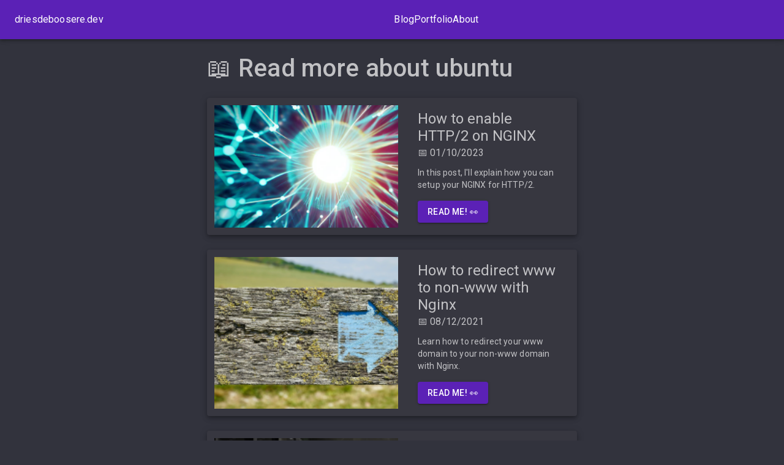

--- FILE ---
content_type: text/html; charset=utf-8
request_url: https://www.driesdeboosere.dev/blog/category/ubuntu
body_size: 5056
content:
<!DOCTYPE html>
<html lang="en"><head><meta charset="utf-8">
    <meta name="viewport" content="width=device-width, initial-scale=1.0">
    <meta name="google-adsense-account" content="pub-1769811903836157"><script async src="https://www.googletagmanager.com/gtag/js?id=UA-39375371-12"></script>
        <script>
            window.dataLayer = window.dataLayer || [];
            function gtag() { dataLayer.push(arguments); }
            gtag('js', new Date());

            gtag('config', 'UA-39375371-12');
        </script><script async src="https://pagead2.googlesyndication.com/pagead/js/adsbygoogle.js?client=ca-pub-1769811903836157" crossorigin="anonymous"></script>

    <meta property="og:site_name" content="driesdeboosere.dev">

    <base href="/">
    <link href="https://fonts.googleapis.com/css?family=Roboto:300,400,500,700&display=swap" rel="stylesheet">
    <link href="_content/MudBlazor/MudBlazor.min.css" rel="stylesheet">
    <link href="_content/MudBlazor.Markdown/MudBlazor.Markdown.min.css" rel="stylesheet">

    <link rel="apple-touch-icon" sizes="180x180" href="img/favicon/apple-touch-icon.png">
    <link rel="icon" type="image/png" sizes="32x32" href="img/favicon/favicon-32x32.png">
    <link rel="icon" type="image/png" sizes="16x16" href="img/favicon/favicon-16x16.png">
    <title>&#x1F4D6; Read more about ubuntu | driesdeboosere.dev</title><meta name="description" content="Explore posts categorized under &#x27;ubuntu&#x27; on driesdeboosere.dev. Discover insightful articles and updates tailored to your interests." />  
    <meta property="og:title" content="&#x1F4D6; Read more about ubuntu" /></head>

<body><style>
::-webkit-scrollbar {width: 8px;height: 8px;z-index: 1;}
::-webkit-scrollbar-track {background: transparent;}
::-webkit-scrollbar-thumb {background: #c4c4c4;border-radius: 1px;}
::-webkit-scrollbar-thumb:hover {background: #a6a6a6;}
html, body * {scrollbar-color: #c4c4c4 transparent;scrollbar-width: thin;}
</style>
<style>
    .mud-chart-serie:hover {
        filter: url(#lighten);
    }

    .mud-chart-serie-hovered 
    {
        filter: url(#lighten);
    }
</style>

<style class='mud-theme-provider'>
:root{
--mud-palette-black: rgba(39,39,47,1);
--mud-palette-white: rgba(255,255,255,1);
--mud-palette-primary: rgba(91,33,182,1);
--mud-palette-primary-rgb: 91,33,182;
--mud-palette-primary-text: rgba(255,255,255,1);
--mud-palette-primary-darken: rgb(73,27,147);
--mud-palette-primary-lighten: rgb(107,40,215);
--mud-palette-primary-hover: rgba(91,33,182,0.058823529411764705);
--mud-palette-secondary: rgba(189,189,189,1);
--mud-palette-secondary-rgb: 189,189,189;
--mud-palette-secondary-text: rgba(255,255,255,1);
--mud-palette-secondary-darken: rgb(169,169,169);
--mud-palette-secondary-lighten: rgb(210,210,210);
--mud-palette-secondary-hover: rgba(189,189,189,0.058823529411764705);
--mud-palette-tertiary: rgba(30,200,165,1);
--mud-palette-tertiary-rgb: 30,200,165;
--mud-palette-tertiary-text: rgba(255,255,255,1);
--mud-palette-tertiary-darken: rgb(25,169,140);
--mud-palette-tertiary-lighten: rgb(42,223,187);
--mud-palette-tertiary-hover: rgba(30,200,165,0.058823529411764705);
--mud-palette-info: rgba(50,153,255,1);
--mud-palette-info-rgb: 50,153,255;
--mud-palette-info-text: rgba(255,255,255,1);
--mud-palette-info-darken: rgb(10,133,255);
--mud-palette-info-lighten: rgb(92,173,255);
--mud-palette-info-hover: rgba(50,153,255,0.058823529411764705);
--mud-palette-success: rgba(11,186,131,1);
--mud-palette-success-rgb: 11,186,131;
--mud-palette-success-text: rgba(255,255,255,1);
--mud-palette-success-darken: rgb(9,154,108);
--mud-palette-success-lighten: rgb(13,222,156);
--mud-palette-success-hover: rgba(11,186,131,0.058823529411764705);
--mud-palette-warning: rgba(255,168,0,1);
--mud-palette-warning-rgb: 255,168,0;
--mud-palette-warning-text: rgba(255,255,255,1);
--mud-palette-warning-darken: rgb(214,143,0);
--mud-palette-warning-lighten: rgb(255,182,36);
--mud-palette-warning-hover: rgba(255,168,0,0.058823529411764705);
--mud-palette-error: rgba(246,78,98,1);
--mud-palette-error-rgb: 246,78,98;
--mud-palette-error-text: rgba(255,255,255,1);
--mud-palette-error-darken: rgb(244,47,70);
--mud-palette-error-lighten: rgb(248,119,134);
--mud-palette-error-hover: rgba(246,78,98,0.058823529411764705);
--mud-palette-dark: rgba(39,39,47,1);
--mud-palette-dark-rgb: 39,39,47;
--mud-palette-dark-text: rgba(255,255,255,1);
--mud-palette-dark-darken: rgb(23,23,28);
--mud-palette-dark-lighten: rgb(56,56,67);
--mud-palette-dark-hover: rgba(39,39,47,0.058823529411764705);
--mud-palette-text-primary: rgba(255,255,255,0.6980392156862745);
--mud-palette-text-secondary: rgba(255,255,255,0.4980392156862745);
--mud-palette-text-disabled: rgba(255,255,255,0.2);
--mud-palette-action-default: rgba(173,173,177,1);
--mud-palette-action-default-hover: rgba(173,173,177,0.058823529411764705);
--mud-palette-action-disabled: rgba(255,255,255,0.25882352941176473);
--mud-palette-action-disabled-background: rgba(255,255,255,0.11764705882352941);
--mud-palette-surface: rgba(55,55,64,1);
--mud-palette-background: rgba(50,51,61,1);
--mud-palette-background-gray: rgba(39,39,47,1);
--mud-palette-drawer-background: rgba(39,39,47,1);
--mud-palette-drawer-text: rgba(255,255,255,0.4980392156862745);
--mud-palette-drawer-icon: rgba(255,255,255,0.4980392156862745);
--mud-palette-appbar-background: rgba(66,66,66,1);
--mud-palette-appbar-text: rgba(255,255,255,0.6980392156862745);
--mud-palette-lines-default: rgba(255,255,255,0.11764705882352941);
--mud-palette-lines-inputs: rgba(255,255,255,0.2980392156862745);
--mud-palette-table-lines: rgba(255,255,255,0.11764705882352941);
--mud-palette-table-striped: rgba(255,255,255,0.2);
--mud-palette-table-hover: rgba(0,0,0,0.0392156862745098);
--mud-palette-divider: rgba(255,255,255,0.11764705882352941);
--mud-palette-divider-light: rgba(255,255,255,0.058823529411764705);
--mud-palette-skeleton: rgba(255,255,255,0.10980392156862745);
--mud-palette-gray-default: #9E9E9E;
--mud-palette-gray-light: #BDBDBD;
--mud-palette-gray-lighter: #E0E0E0;
--mud-palette-gray-dark: #757575;
--mud-palette-gray-darker: #616161;
--mud-palette-overlay-dark: rgba(33,33,33,0.4980392156862745);
--mud-palette-overlay-light: rgba(255,255,255,0.4980392156862745);
--mud-palette-border-opacity: 1;
--mud-ripple-color: var(--mud-palette-text-primary);
--mud-ripple-opacity: 0.1;
--mud-ripple-opacity-secondary: 0.2;
--mud-elevation-0: none;
--mud-elevation-1: 0px 2px 1px -1px rgba(0,0,0,0.2),0px 1px 1px 0px rgba(0,0,0,0.14),0px 1px 3px 0px rgba(0,0,0,0.12);
--mud-elevation-2: 0px 3px 1px -2px rgba(0,0,0,0.2),0px 2px 2px 0px rgba(0,0,0,0.14),0px 1px 5px 0px rgba(0,0,0,0.12);
--mud-elevation-3: 0px 3px 3px -2px rgba(0,0,0,0.2),0px 3px 4px 0px rgba(0,0,0,0.14),0px 1px 8px 0px rgba(0,0,0,0.12);
--mud-elevation-4: 0px 2px 4px -1px rgba(0,0,0,0.2),0px 4px 5px 0px rgba(0,0,0,0.14),0px 1px 10px 0px rgba(0,0,0,0.12);
--mud-elevation-5: 0px 3px 5px -1px rgba(0,0,0,0.2),0px 5px 8px 0px rgba(0,0,0,0.14),0px 1px 14px 0px rgba(0,0,0,0.12);
--mud-elevation-6: 0px 3px 5px -1px rgba(0,0,0,0.2),0px 6px 10px 0px rgba(0,0,0,0.14),0px 1px 18px 0px rgba(0,0,0,0.12);
--mud-elevation-7: 0px 4px 5px -2px rgba(0,0,0,0.2),0px 7px 10px 1px rgba(0,0,0,0.14),0px 2px 16px 1px rgba(0,0,0,0.12);
--mud-elevation-8: 0px 5px 5px -3px rgba(0,0,0,0.2),0px 8px 10px 1px rgba(0,0,0,0.14),0px 3px 14px 2px rgba(0,0,0,0.12);
--mud-elevation-9: 0px 5px 6px -3px rgba(0,0,0,0.2),0px 9px 12px 1px rgba(0,0,0,0.14),0px 3px 16px 2px rgba(0,0,0,0.12);
--mud-elevation-10: 0px 6px 6px -3px rgba(0,0,0,0.2),0px 10px 14px 1px rgba(0,0,0,0.14),0px 4px 18px 3px rgba(0,0,0,0.12);
--mud-elevation-11: 0px 6px 7px -4px rgba(0,0,0,0.2),0px 11px 15px 1px rgba(0,0,0,0.14),0px 4px 20px 3px rgba(0,0,0,0.12);
--mud-elevation-12: 0px 7px 8px -4px rgba(0,0,0,0.2),0px 12px 17px 2px rgba(0,0,0,0.14),0px 5px 22px 4px rgba(0,0,0,0.12);
--mud-elevation-13: 0px 7px 8px -4px rgba(0,0,0,0.2),0px 13px 19px 2px rgba(0,0,0,0.14),0px 5px 24px 4px rgba(0,0,0,0.12);
--mud-elevation-14: 0px 7px 9px -4px rgba(0,0,0,0.2),0px 14px 21px 2px rgba(0,0,0,0.14),0px 5px 26px 4px rgba(0,0,0,0.12);
--mud-elevation-15: 0px 8px 9px -5px rgba(0,0,0,0.2),0px 15px 22px 2px rgba(0,0,0,0.14),0px 6px 28px 5px rgba(0,0,0,0.12);
--mud-elevation-16: 0px 8px 10px -5px rgba(0,0,0,0.2),0px 16px 24px 2px rgba(0,0,0,0.14),0px 6px 30px 5px rgba(0,0,0,0.12);
--mud-elevation-17: 0px 8px 11px -5px rgba(0,0,0,0.2),0px 17px 26px 2px rgba(0,0,0,0.14),0px 6px 32px 5px rgba(0,0,0,0.12);
--mud-elevation-18: 0px 9px 11px -5px rgba(0,0,0,0.2),0px 18px 28px 2px rgba(0,0,0,0.14),0px 7px 34px 6px rgba(0,0,0,0.12);
--mud-elevation-19: 0px 9px 12px -6px rgba(0,0,0,0.2),0px 19px 29px 2px rgba(0,0,0,0.14),0px 7px 36px 6px rgba(0,0,0,0.12);
--mud-elevation-20: 0px 10px 13px -6px rgba(0,0,0,0.2),0px 20px 31px 3px rgba(0,0,0,0.14),0px 8px 38px 7px rgba(0,0,0,0.12);
--mud-elevation-21: 0px 10px 13px -6px rgba(0,0,0,0.2),0px 21px 33px 3px rgba(0,0,0,0.14),0px 8px 40px 7px rgba(0,0,0,0.12);
--mud-elevation-22: 0px 10px 14px -6px rgba(0,0,0,0.2),0px 22px 35px 3px rgba(0,0,0,0.14),0px 8px 42px 7px rgba(0,0,0,0.12);
--mud-elevation-23: 0px 11px 14px -7px rgba(0,0,0,0.2),0px 23px 36px 3px rgba(0,0,0,0.14),0px 9px 44px 8px rgba(0,0,0,0.12);
--mud-elevation-24: 0px 11px 15px -7px rgba(0,0,0,0.2),0px 24px 38px 3px rgba(0,0,0,0.14),0px 9px 46px 8px rgba(0,0,0,0.12);
--mud-elevation-25: 0 5px 5px -3px rgba(0,0,0,.06), 0 8px 10px 1px rgba(0,0,0,.042), 0 3px 14px 2px rgba(0,0,0,.036);
--mud-default-borderradius: 4px;
--mud-drawer-width-left: 240px;
--mud-drawer-width-right: 240px;
--mud-drawer-width-mini-left: 56px;
--mud-drawer-width-mini-right: 56px;
--mud-appbar-height: 64px;
--mud-typography-default-family: Roboto, Helvetica, Arial, sans-serif;
--mud-typography-default-size: .875rem;
--mud-typography-default-weight: 400;
--mud-typography-default-lineheight: 1.43;
--mud-typography-default-letterspacing: .01071em;
--mud-typography-default-text-transform: none;
--mud-typography-h1-family: Roboto, Helvetica, Arial, sans-serif;
--mud-typography-h1-size: 2.5rem;
--mud-typography-h1-weight: 500;
--mud-typography-h1-lineheight: 1.6;
--mud-typography-h1-letterspacing: .0075em;
--mud-typography-h1-text-transform: none;
--mud-typography-h2-family: Roboto, Helvetica, Arial, sans-serif;
--mud-typography-h2-size: 2rem;
--mud-typography-h2-weight: 300;
--mud-typography-h2-lineheight: 1.2;
--mud-typography-h2-letterspacing: -.00833em;
--mud-typography-h2-text-transform: none;
--mud-typography-h3-family: Roboto, Helvetica, Arial, sans-serif;
--mud-typography-h3-size: 1.5rem;
--mud-typography-h3-weight: 400;
--mud-typography-h3-lineheight: 1.167;
--mud-typography-h3-letterspacing: 0;
--mud-typography-h3-text-transform: none;
--mud-typography-h4-family: Roboto, Helvetica, Arial, sans-serif;
--mud-typography-h4-size: 2.125rem;
--mud-typography-h4-weight: 400;
--mud-typography-h4-lineheight: 1.235;
--mud-typography-h4-letterspacing: .00735em;
--mud-typography-h4-text-transform: none;
--mud-typography-h5-family: Roboto, Helvetica, Arial, sans-serif;
--mud-typography-h5-size: 1.5rem;
--mud-typography-h5-weight: 400;
--mud-typography-h5-lineheight: 1.334;
--mud-typography-h5-letterspacing: 0;
--mud-typography-h5-text-transform: none;
--mud-typography-h6-family: Roboto, Helvetica, Arial, sans-serif;
--mud-typography-h6-size: 1.25rem;
--mud-typography-h6-weight: 500;
--mud-typography-h6-lineheight: 1.6;
--mud-typography-h6-letterspacing: .0075em;
--mud-typography-h6-text-transform: none;
--mud-typography-subtitle1-family: Roboto, Helvetica, Arial, sans-serif;
--mud-typography-subtitle1-size: 1rem;
--mud-typography-subtitle1-weight: 400;
--mud-typography-subtitle1-lineheight: 1.75;
--mud-typography-subtitle1-letterspacing: .00938em;
--mud-typography-subtitle1-text-transform: none;
--mud-typography-subtitle2-family: Roboto, Helvetica, Arial, sans-serif;
--mud-typography-subtitle2-size: .875rem;
--mud-typography-subtitle2-weight: 500;
--mud-typography-subtitle2-lineheight: 1.57;
--mud-typography-subtitle2-letterspacing: .00714em;
--mud-typography-subtitle2-text-transform: none;
--mud-typography-body1-family: Roboto, Helvetica, Arial, sans-serif;
--mud-typography-body1-size: 1rem;
--mud-typography-body1-weight: 400;
--mud-typography-body1-lineheight: 1.5;
--mud-typography-body1-letterspacing: .00938em;
--mud-typography-body1-text-transform: none;
--mud-typography-body2-family: Roboto, Helvetica, Arial, sans-serif;
--mud-typography-body2-size: .875rem;
--mud-typography-body2-weight: 400;
--mud-typography-body2-lineheight: 1.43;
--mud-typography-body2-letterspacing: .01071em;
--mud-typography-body2-text-transform: none;
--mud-typography-button-family: Roboto, Helvetica, Arial, sans-serif;
--mud-typography-button-size: .875rem;
--mud-typography-button-weight: 500;
--mud-typography-button-lineheight: 1.75;
--mud-typography-button-letterspacing: .02857em;
--mud-typography-button-text-transform: uppercase;
--mud-typography-caption-family: Roboto, Helvetica, Arial, sans-serif;
--mud-typography-caption-size: .75rem;
--mud-typography-caption-weight: 400;
--mud-typography-caption-lineheight: 1.66;
--mud-typography-caption-letterspacing: .03333em;
--mud-typography-caption-text-transform: none;
--mud-typography-overline-family: Roboto, Helvetica, Arial, sans-serif;
--mud-typography-overline-size: .75rem;
--mud-typography-overline-weight: 400;
--mud-typography-overline-lineheight: 2.66;
--mud-typography-overline-letterspacing: .08333em;
--mud-typography-overline-text-transform: none;
--mud-zindex-drawer: 1100;
--mud-zindex-appbar: 1300;
--mud-zindex-dialog: 1400;
--mud-zindex-popover: 1200;
--mud-zindex-snackbar: 1500;
--mud-zindex-tooltip: 1600;
--mud-native-html-color-scheme: dark;
}
</style>

<div class="mud-popover-provider"></div>



<div id="mud-snackbar-container" class="mud-snackbar-location-top-right"></div>

<div class="page" b-p1dcr2439t><header class="mud-appbar mud-elevation-4 mud-theme-primary gap-8 d-flex flex-wrap xs-align-content-start"><div role="toolbar" class="mud-toolbar mud-toolbar-gutters mud-toolbar-appbar"><a href="/" class="mud-typography mud-link mud-inherit-text mud-link-underline-none mud-typography-body1"><p class="mud-typography mud-typography-body1 d-none d-sm-flex">driesdeboosere.dev</p>
        <img src="../img/about/me.jpg" alt="driesdeboosere.dev link" class="mud-image fluid object-cover object-center mud-elevation-4 rounded-circle d-sm-none" width="32" height="32" /></a>
    <div aria-hidden="true" class="flex-grow-1"></div>
    <div class="gap-x-8 d-flex" b-8xrywa7vno><a href="/blog" class="mud-typography mud-link mud-inherit-text mud-link-underline-none mud-typography-body1 flex-initial">Blog</a>
        <a href="/portfolio" class="mud-typography mud-link mud-inherit-text mud-link-underline-none mud-typography-body1 flex-initial">Portfolio</a>
        <a href="/about" class="mud-typography mud-link mud-inherit-text mud-link-underline-none mud-typography-body1 flex-initial">About</a></div>
    <div aria-hidden="true" class="flex-grow-1"></div></div></header>

    <div class="mud-container mud-container-maxwidth-xl mud-container--gutters my-4"><div class="mud-grid mud-grid-spacing-xs-6 justify-start"><div class="mud-grid-item mud-grid-item-lg-3"></div>
            <div class="mud-grid-item mud-grid-item-xs-12 mud-grid-item-md-8 mud-grid-item-lg-6"><main style="margin-bottom: 96px;" b-p1dcr2439t>


<div class="mb-4"><h1 class="mud-typography mud-typography-h1">&#x1F4D6; Read more about ubuntu</h1></div>


<div class="d-flex flex-column gap-4"><div class="d-flex flex-column gap-4"><div class="mud-grid mud-grid-spacing-xs-6 justify-space-evenly"><div class="mud-grid-item mud-grid-item-sm-12 mud-grid-item-md-12 mud-grid-item-lg-12 mud-grid-item-xl-12"><div class="mud-paper mud-elevation-5 d-md-flex gap-2" style=""><img src="img/blogposts/how-to-enable-http2-on-nginx/og-how-to-enable-http2-on-nginx_300w.png" class="mud-image object-cover object-left-bottom pa-3" />
                <div class="flex-column ma-2 pa-3"><h3 class="mud-typography mud-typography-h3">How to enable HTTP/2 on NGINX</h3>
                    <div><p class="mud-typography mud-typography-subtitle1">📅 01/10/2023</p></div>
                    <div class="mt-2"><p class="mud-typography mud-typography-body2">In this post, I&#x27;ll explain how you can setup your NGINX for HTTP/2.</p></div>
                    <div class="mt-4"><a href="/blog/how-to-enable-http2-on-nginx/" class="mud-typography mud-link mud-primary-text mud-link-underline-none mud-typography-body1"><button type="button" class="mud-button-root mud-button mud-button-filled mud-button-filled-primary mud-button-filled-size-medium mud-ripple d-flex" __internal_stopPropagation_onclick><span class="mud-button-label">
                                Read me! 👀
                            </span></button></a></div></div></div></div><div class="mud-grid-item mud-grid-item-sm-12 mud-grid-item-md-12 mud-grid-item-lg-12 mud-grid-item-xl-12"><div class="mud-paper mud-elevation-5 d-md-flex gap-2" style=""><img src="img/blogposts/how-to-redirect-www-to-non-www-with-nginx/og-how-to-redirect-www-to-non-www-with-nginx_300w.png" class="mud-image object-cover object-left-bottom pa-3" />
                <div class="flex-column ma-2 pa-3"><h3 class="mud-typography mud-typography-h3">How to redirect www to non-www with Nginx</h3>
                    <div><p class="mud-typography mud-typography-subtitle1">📅 08/12/2021</p></div>
                    <div class="mt-2"><p class="mud-typography mud-typography-body2">Learn how to redirect your www domain to your non-www domain with Nginx.</p></div>
                    <div class="mt-4"><a href="/blog/how-to-redirect-www-to-non-www-with-nginx/" class="mud-typography mud-link mud-primary-text mud-link-underline-none mud-typography-body1"><button type="button" class="mud-button-root mud-button mud-button-filled mud-button-filled-primary mud-button-filled-size-medium mud-ripple d-flex" __internal_stopPropagation_onclick><span class="mud-button-label">
                                Read me! 👀
                            </span></button></a></div></div></div></div><div class="mud-grid-item mud-grid-item-sm-12 mud-grid-item-md-12 mud-grid-item-lg-12 mud-grid-item-xl-12"><div class="mud-paper mud-elevation-5 d-md-flex gap-2" style=""><img src="img/blogposts/how-to-deploy-aspnet-core-31-app-to-digital-ocean-linux-droplet/og-how-to-deploy-aspnet-core-31-app-to-digital-ocean-linux-droplet_300w.png" class="mud-image object-cover object-left-bottom pa-3" />
                <div class="flex-column ma-2 pa-3"><h3 class="mud-typography mud-typography-h3">How to deploy ASP.NET Core 3.1 app to Digital Ocean Linux droplet</h3>
                    <div><p class="mud-typography mud-typography-subtitle1">📅 08/10/2020</p></div>
                    <div class="mt-2"><p class="mud-typography mud-typography-body2">A step by step tutorial how to deploy a ASP.NET Core 3.1 app to a Digital Ocean droplet with Ubuntu, NGINX and SSL.</p></div>
                    <div class="mt-4"><a href="/blog/how-to-deploy-aspnet-core-31-app-to-digital-ocean-linux-droplet/" class="mud-typography mud-link mud-primary-text mud-link-underline-none mud-typography-body1"><button type="button" class="mud-button-root mud-button mud-button-filled mud-button-filled-primary mud-button-filled-size-medium mud-ripple d-flex" __internal_stopPropagation_onclick><span class="mud-button-label">
                                Read me! 👀
                            </span></button></a></div></div></div></div><div class="mud-grid-item mud-grid-item-lg-12"><div class="mud-paper mud-elevation-5" style=""><ins class="adsbygoogle" style="display:block" data-ad-format="fluid" data-ad-layout-key="-dn-89+gm+dq-173" data-ad-client="ca-pub-1769811903836157" data-ad-slot="6521968249"></ins></div></div></div></div></div></main></div>
            <div class="mud-grid-item mud-grid-item-md-4 mud-grid-item-lg-3"><aside class="sidebar-ads" b-p1dcr2439t><ins class="adsbygoogle" style="display:block" data-ad-client="ca-pub-1769811903836157" data-ad-slot="1892458092" data-ad-format="auto" data-full-width-responsive="true"></ins></aside></div></div></div>

    <footer class="mud-appbar mud-elevation-4 mud-theme-primary py-4"><div role="toolbar" class="mud-toolbar mud-toolbar-gutters mud-toolbar-appbar flex-wrap gap-4 justify-center"><div class="d-flex gap-1"><p class="mud-typography mud-typography-body1">&#xA9; 2026</p>
        <a href="https://driesdeboosere.dev" class="mud-typography mud-link mud-inherit-text mud-link-underline-hover mud-typography-body1">Dries Deboosere</a></div>
    <a href="https://www.digitalocean.com/?refcode=1f04571a4bbe&amp;utm_campaign=Referral_Invite&amp;utm_medium=Referral_Program&amp;utm_source=badge" target="_blank" class="mud-typography mud-link mud-inherit-text mud-link-underline-hover mud-typography-body1 d-flex"><img src="https://web-platforms.sfo2.digitaloceanspaces.com/WWW/Badge%202.svg" alt="Digital Ocean Referral Badge" class="mud-image object-fill object-center mb-4" /></a></div></footer></div>

<div id="blazor-error-ui" b-p1dcr2439t>
    An unhandled error has occurred.
    <a href class="reload" b-p1dcr2439t>Reload</a>
    <a class="dismiss" b-p1dcr2439t>🗙</a></div>
        
    <script src="_framework/blazor.web.js"></script>
    <script src="_content/MudBlazor/MudBlazor.min.js"></script>
    <script src="_content/MudBlazor.Markdown/MudBlazor.Markdown.min.js"></script>
    <script src="js/adsense.js"></script></body></html><!--Blazor-Server-Component-State:CfDJ8ErSFz+ifM1LrdLAjRYVIUGHPp/eT5xAblqst0u52XFGlbKUjIc1q9Z6p/qJ1OcIBTCYE502JgGUHzgEQ2GVr39yMYA2XVFC6eFyg5HzWvba/GA69jyQQfiovTdfmmygSweEn2V4fjGnoCSkgxQluNLVpjeaZ50n1gt6wxIV495nlOuliV0oRsEMtKySzuFJ5ZTkC/[base64]/vPltTxZOu65EwkyPBuIHZxL2HuUNs/TSQGNqcgxd9gX8sUZZhL0WcDyrSkC3DK7ln29FDioh/6kES+MtU2tC+a56qgj9j8ZS6V+a8m5oZsU/kzYNRcVOKP3ey+UWCqYNZutfrsiia6btZepiD--><!--Blazor-WebAssembly-Component-State:[base64]-->

--- FILE ---
content_type: text/html; charset=utf-8
request_url: https://www.google.com/recaptcha/api2/aframe
body_size: 264
content:
<!DOCTYPE HTML><html><head><meta http-equiv="content-type" content="text/html; charset=UTF-8"></head><body><script nonce="iw9Y_zlkuiDc0eIBou35qw">/** Anti-fraud and anti-abuse applications only. See google.com/recaptcha */ try{var clients={'sodar':'https://pagead2.googlesyndication.com/pagead/sodar?'};window.addEventListener("message",function(a){try{if(a.source===window.parent){var b=JSON.parse(a.data);var c=clients[b['id']];if(c){var d=document.createElement('img');d.src=c+b['params']+'&rc='+(localStorage.getItem("rc::a")?sessionStorage.getItem("rc::b"):"");window.document.body.appendChild(d);sessionStorage.setItem("rc::e",parseInt(sessionStorage.getItem("rc::e")||0)+1);localStorage.setItem("rc::h",'1768920247684');}}}catch(b){}});window.parent.postMessage("_grecaptcha_ready", "*");}catch(b){}</script></body></html>

--- FILE ---
content_type: text/css
request_url: https://www.driesdeboosere.dev/_content/MudBlazor.Markdown/MudBlazor.Markdown.min.css
body_size: 542
content:
.mud-markdown-body code:not(.hljs){background:var(--mud-palette-action-disabled-background);color:var(--mud-palette-text-primary)!important;padding:2.5px 7.5px;border-radius:5px}pre code.hljs{display:block!important;overflow-x:auto;padding:1em}.mud-markdown-body .snippet-clipboard-content{position:relative!important}.mud-markdown-body .snippet-clipboard-content:hover>.snippet-clipboard-copy-icon{display:block!important}.mud-markdown-body .snippet-clipboard-content .snippet-clipboard-copy-icon{position:absolute;display:none;top:0;right:0}.mud-markdown-body blockquote{border-left:.25em solid var(--mud-palette-text-disabled);color:var(--mud-palette-text-secondary);background-color:var(--mud-palette-table-hover);padding:.25em 1em;margin:.5em 0 1.25em}.mud-markdown-body blockquote p{margin-bottom:0!important}.mud-markdown-body table{margin:1.25em 0}.mud-markdown-body table p{margin-bottom:0!important}.mud-markdown-body .mud-link:hover{cursor:pointer!important}.mud-markdown-body ul{list-style-type:disc}.mud-markdown-body ol,.mud-markdown-body ul{padding-left:2em;margin-bottom:1.25em!important}.mud-markdown-body ul ul{list-style-type:circle;margin-bottom:0!important}.mud-markdown-body ul ul ul{list-style-type:square;margin-bottom:0!important}.mud-markdown-body li{display:list-item!important;text-align:-webkit-match-parent}.mud-markdown-body h1,.mud-markdown-body h2{border-bottom:1px solid var(--mud-palette-text-disabled);padding-bottom:.125em;margin-bottom:.4em}.mud-markdown-body h1,.mud-markdown-body h2,.mud-markdown-body h3,.mud-markdown-body h4,.mud-markdown-body h5,.mud-markdown-body h6{scroll-margin-top:5rem;margin-top:.25em;word-wrap:break-word;margin-bottom:.3em!important}.mud-markdown-body .mud-divider{margin:.5em 0;height:.25em}.mud-markdown-body p{margin-bottom:1.25em!important}.mud-markdown-body .mud-expand-panel p,.mud-markdown-body li p{margin-bottom:0!important}.mud-markdown-body p .mud-markdown-error{white-space:pre}.mud-markdown-body img{max-width:100%}.mud-markdown-toc{position:relative}.mud-markdown-toc-drawer{position:sticky;overflow:hidden;z-index:calc(var(--mud-zindex-appbar) - 2);top:calc(var(--mud-appbar-height) + 16px);float:right}.mud-markdown-toc-drawer-content{width:var(--mud-drawer-width-right);opacity:0;visibility:collapse;transition:opacity .3s ease,visibility .3s ease}.mud-markdown-toc-drawer-content.open{opacity:1;visibility:visible}.mud-markdown-toc-content{margin-right:0;transition:margin-left .3s ease}.mud-markdown-toc-content.open{margin-right:calc(var(--mud-drawer-width-right) + 16px)}.mud-markdown-toc-btn-toggle{position:absolute;right:0;z-index:calc(var(--mud-zindex-appbar) - 1)}.mud-markdown-toc-nav-menu .mud-nav-link{padding:4px 16px!important}.mud-markdown-toc-nav-menu .mud-nav-link-h2 .mud-nav-link-text{margin-left:20px!important}.mud-markdown-toc-nav-menu .mud-nav-link-h3 .mud-nav-link-text{margin-left:28px!important}.mud-markdown-toc-nav-menu .mud-nav-item{border-left:4px solid var(--mud-palette-text-disabled)}.mud-markdown-toc-nav-menu .mud-nav-item.active{border-left-color:var(--mud-palette-primary)!important;color:var(--mud-palette-primary)!important}

--- FILE ---
content_type: text/javascript
request_url: https://www.driesdeboosere.dev/js/adsense.js
body_size: 318
content:
// Simple AdSense initialization for Blazor
window.initializeAdSense = function() {
    try {
        if (typeof window.adsbygoogle !== 'undefined') {
            (window.adsbygoogle = window.adsbygoogle || []).push({});
            console.log('AdSense ad initialized');
        } else {
            console.warn('AdSense script not available');
            // Retry after a delay
            setTimeout(() => {
                if (typeof window.adsbygoogle !== 'undefined') {
                    (window.adsbygoogle = window.adsbygoogle || []).push({});
                    console.log('AdSense ad initialized (retry)');
                }
            }, 500);
        }
    } catch (error) {
        console.error('Error initializing AdSense:', error);
    }
};

window.reinitializeAllAds = function() {
    try {
        if (typeof window.adsbygoogle === 'undefined') {
            console.warn('AdSense not available');
            return;
        }

        const ads = document.querySelectorAll('.adsbygoogle');
        console.log(`Found ${ads.length} ads to initialize`);
        
        ads.forEach((ad, index) => {
            if (!ad.getAttribute('data-adsbygoogle-status')) {
                (window.adsbygoogle = window.adsbygoogle || []).push({});
                console.log(`Initialized ad ${index + 1}`);
            }
        });
    } catch (error) {
        console.error('Error reinitializing ads:', error);
    }
};

// Auto-reinitialize ads when Blazor finishes routing
(function() {
    if (typeof Blazor !== 'undefined') {
        Blazor.addEventListener('enhancedload', function () {
            console.log('Blazor enhanced navigation detected, reinitializing ads...');
            setTimeout(function() {
                window.reinitializeAllAds();
            }, 300);
        });
    }
    
    // Fallback: Listen for popstate events (browser back/forward)
    window.addEventListener('popstate', function() {
        console.log('Popstate detected, reinitializing ads...');
        setTimeout(function() {
            window.reinitializeAllAds();
        }, 300);
    });
})();